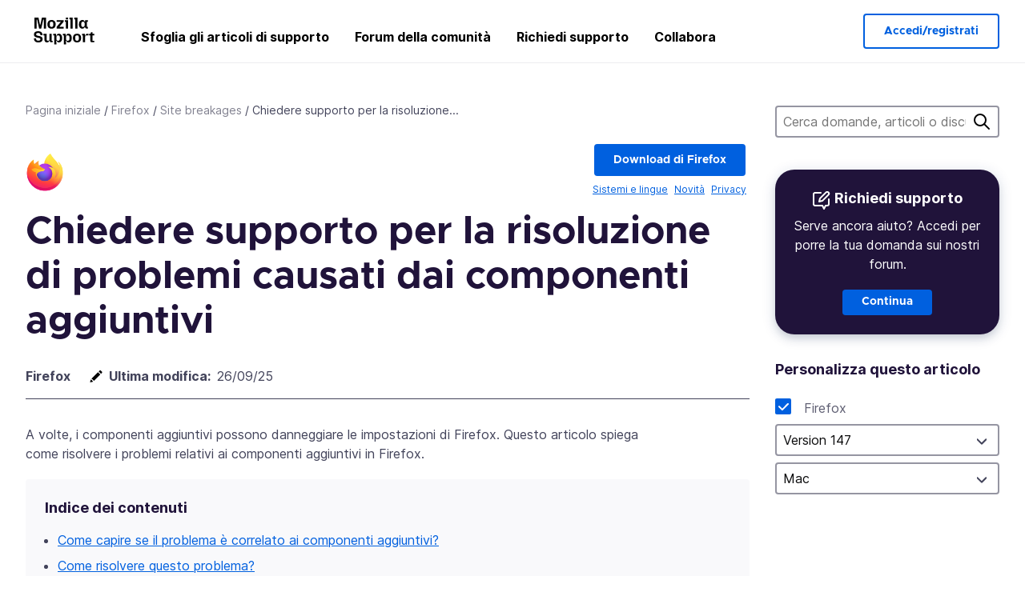

--- FILE ---
content_type: text/html; charset=utf-8
request_url: https://support.mozilla.org/it/kb/chiedere-supporto-risoluzione-problemi-componenti-aggiuntivi
body_size: 90343
content:



<!DOCTYPE html>
<html class="no-js" lang="it"
  dir="ltr"
  data-gtm-container-id="G-2VC139B3XV"
  data-ga-content-group="kb-article"
  data-ga-default-slug="troubleshoot-issues-related-to-add-ons"
  data-ga-article-locale="it"
  data-ga-topics="/add-ons-extensions-and-themes/site-breakages/"
  data-ga-products="/firefox/"
  
  >
<head>
  <!--
Read more about our custom configuration and use of Google Analytics here:
https://bugzilla.mozilla.org/show_bug.cgi?id=1122305#c8
-->

<!-- Google Tag Manager -->

  <script src="https://assets-prod.sumo.prod.webservices.mozgcp.net/static/gtm-snippet.f1a8b29a563ecd7a.js" nonce="PitxYKqCozcZknL5cz1HnA=="></script>

<!-- End Google Tag Manager -->

  
  <meta http-equiv="Content-Type" content="text/html; charset=utf-8"/>

  
    <title>
  Chiedere supporto per la risoluzione di problemi causati dai componenti aggiuntivi | Supporto a Firefox
</title>
  

  
<link rel="apple-touch-icon" sizes="180x180" href="https://assets-prod.sumo.prod.webservices.mozgcp.net/static/apple-touch-icon.40087fc676872dcc.png">
<link rel="icon" type="image/png" href="https://assets-prod.sumo.prod.webservices.mozgcp.net/static/favicon.abcbdb85e0f9e7a0.png">
<link rel="manifest" href="/manifest.json">
<link rel="shortcut icon" href="https://assets-prod.sumo.prod.webservices.mozgcp.net/static/favicon.abcbdb85e0f9e7a0.png">
<meta name="theme-color" content="#ffffff">


  <link rel="search" type="application/opensearchdescription+xml" title="Supporto Mozilla" href="/it/search/xml"/>
  

  
  
  <link href="https://assets-prod.sumo.prod.webservices.mozgcp.net/static/screen.02cf61ea7585e2c7.css" rel="stylesheet" nonce="PitxYKqCozcZknL5cz1HnA==">

  
  
  <script defer="defer" src="https://assets-prod.sumo.prod.webservices.mozgcp.net/static/32.a390ba7069326239.js" nonce="PitxYKqCozcZknL5cz1HnA=="></script><script defer="defer" src="https://assets-prod.sumo.prod.webservices.mozgcp.net/static/common.ec3737bd76c83a6a.js" nonce="PitxYKqCozcZknL5cz1HnA=="></script>
  
    <script defer="defer" src="https://assets-prod.sumo.prod.webservices.mozgcp.net/static/566.52e082bc6ceca92f.js" nonce="PitxYKqCozcZknL5cz1HnA=="></script><script defer="defer" src="https://assets-prod.sumo.prod.webservices.mozgcp.net/static/467.e805b3b5a73440ca.js" nonce="PitxYKqCozcZknL5cz1HnA=="></script><script defer="defer" src="https://assets-prod.sumo.prod.webservices.mozgcp.net/static/58.4022309305ddf592.js" nonce="PitxYKqCozcZknL5cz1HnA=="></script><script defer="defer" src="https://assets-prod.sumo.prod.webservices.mozgcp.net/static/document.1400607f788fdb23.js" nonce="PitxYKqCozcZknL5cz1HnA=="></script>
  
  <script defer="defer" src="https://assets-prod.sumo.prod.webservices.mozgcp.net/static/common.fx.download.46606c8553638ec9.js" nonce="PitxYKqCozcZknL5cz1HnA=="></script>

  
    
      <meta name="description" content="I componenti aggiuntivi possono causare problemi in Firefox. Questo articolo fornisce informazioni su come risolvere i problemi di Firefox relativi ai componenti aggiuntivi chiedendo aiuto sul forum di supporto Mozilla."/>
    
  

  
  <meta name="google-site-verification" content="2URA-2Y9BeYYUf8B2BSsBSVetJJS3TZwlXBOaMx2VfY" />
  
  <meta name="google-site-verification" content="ueNbCgS4e1JIAgLGwufm-jHaIcLXFLtFMmR_65S1Ag0" />
  
  <meta name="msvalidate.01" content="1659173DC94819093068B0ED7C51C527" />

  

    <meta name="viewport" content="width=device-width, initial-scale=1.0, maximum-scale=1.0, user-scalable=no" />

  
    <link rel="canonical" href="https://support.mozilla.org/it/kb/chiedere-supporto-risoluzione-problemi-componenti-aggiuntivi" />
  
</head>

<body class="html-ltr logged-out responsive document it"
      data-readonly="false"
      data-usernames-api="/it/users/api/usernames"
      data-messages-api="/it/messages/api/autocomplete"
      data-media-url="https://assets-prod.sumo.prod.webservices.mozgcp.net/"
      
        data-ga-alternate-url="/it/kb/troubleshoot-issues-related-to-add-ons"
      
data-document-id="51330" >



  

<ul class="sumo-nav-access" id="nav-access">
  <li><a href="#main-content">Vai direttamente al contenuto principale</a></li>
  <li><a href="/it/locales?next=%2Fen-US%2Fkb%2Ftroubleshoot-issues-related-to-add-ons">Cambia lingua</a></li>
  <li><a id="skip-to-search" href="#search-q">Vai alla ricerca</a></li>
</ul>



<div class="media-test"></div>

<div id="announcements">
  
  


  
  
</div>

<header class="mzp-c-navigation sumo-nav">
  <div class="mzp-c-navigation-l-content">
    <div class="sumo-nav--container">
      <div class="sumo-nav--logo">
        <a href="/it/"><img src="https://assets-prod.sumo.prod.webservices.mozgcp.net/static/mozilla-support.4be004d0bbcbfb1e.svg" alt="Mozilla Support Logo"/></a>
      </div>

      <button data-mobile-nav-search-button class="sumo-nav--search-button" type="button">Search</button>
      <button data-sumo-toggle-nav="#main-navigation" class="sumo-nav--toggle-button" type="button" aria-controls="main-navigation">Menu</button>
      <a class="sumo-nav--avatar-button" data-sumo-toggle-nav="#profile-navigation" aria-controls="profile-navigation" aria-role="button">
        
        <img class="avatar" src="https://assets-prod.sumo.prod.webservices.mozgcp.net/static/default-FFA-avatar.1eeb2a0a42235417.png" alt="Avatar for Username">
        

      </a>
      <div class="mzp-c-navigation-items sumo-nav--list-wrap" id="main-navigation">
        <div class="mzp-c-navigation-menu">
          <nav class="mzp-c-menu mzp-is-basic">
              
              <ul class="mzp-c-menu-category-list sumo-nav--list">
                
<li class="mzp-c-menu-category mzp-has-drop-down mzp-js-expandable">
  <a class="mzp-c-menu-title sumo-nav--link" href="/it/questions/" aria-haspopup="true"
    aria-controls="mzp-c-menu-panel-help">Sfoglia gli articoli di supporto</a>
  <div class="mzp-c-menu-panel mzp-has-card" id="mzp-c-menu-panel-help">
    <div class="sumo-nav--dropdown-container">
      <div class="sumo-nav--dropdown-grid">
        <button class="mzp-c-menu-button-close" type="button"
          aria-controls="mzp-c-menu-panel-example">Chiudi menu di Firefox</button>
        <div class="sumo-nav--dropdown-col">
          <section class="mzp-c-menu-item mzp-has-icon sumo-nav--dropdown-item">
          <div class="mzp-c-menu-item-head">
            <svg class="mzp-c-menu-item-icon" width="24" height="24" xmlns="http://www.w3.org/2000/svg" viewBox="0 0 24 24">
              <g transform="translate(3 3)" stroke="#000" stroke-width="2" fill="none" fill-rule="evenodd"
                stroke-linecap="round">
                <rect stroke-linejoin="round" width="18" height="18" rx="2" />
                <path d="M4 5h10M4 9h10M4 13h4" />
              </g>
            </svg>
            <h4 class="mzp-c-menu-item-title">Esplora per prodotto</h4>
          </div>
            <ul class="mzp-c-menu-item-list sumo-nav--sublist">
              <li>
                <a href="/it/products/firefox"
                  data-event-name="link_click"
                  data-event-parameters='{
                    "link_name": "main-menu.firefox-browser.product-home",
                    "link_detail": "firefox"
                  }'>
                  Firefox desktop
                </a>
              </li>
              <li>
                <a href="/it/products/mozilla-vpn"
                  data-event-name="link_click"
                  data-event-parameters='{
                    "link_name": "main-menu.mozilla-vpn.product-home",
                    "link_detail": "mozilla-vpn"
                  }'>
                  Mozilla VPN
                </a>
              </li>
              <li>
                <a href="/it/products/ios"
                  data-event-name="link_click"
                  data-event-parameters='{
                    "link_name": "main-menu.firefox-for-ios.product-home",
                    "link_detail": "ios"
                  }'>
                  Firefox per iOS
                </a>
              </li>
              <li>
                <a href="/it/products/thunderbird"
                  data-event-name="link_click"
                  data-event-parameters='{
                    "link_name": "main-menu.thunderbird.product-home",
                    "link_detail": "thunderbird"
                  }'>
                  Thunderbird
                </a>
              </li>
              <li>
                <a href="/it/products/mobile"
                  data-event-name="link_click"
                  data-event-parameters='{
                    "link_name": "main-menu.firefox-for-android.product-home",
                    "link_detail": "mobile"
                  }'>
                  Firefox per Android
                </a>
              </li>
              <li>
                <a class="color-link" href="/it/products/"
                  data-event-name="link_click"
                  data-event-parameters='{"link_name": "main-menu.browse-all-articles.list-products"}'>
                  Visualizza tutti i prodotti
                </a>
              </li>
            </ul>
          </section>
        </div>
        <div class="sumo-nav--dropdown-col">
          <section class="mzp-c-menu-item mzp-has-icon sumo-nav--dropdown-item">
            <div class="mzp-c-menu-item-head">
              <svg class="mzp-c-menu-item-icon" width="24" height="24" xmlns="http://www.w3.org/2000/svg" viewBox="0 0 24 24">
                <g transform="translate(3 3)" stroke="#000" stroke-width="2" fill="none" fill-rule="evenodd"
                  stroke-linecap="round">
                  <rect stroke-linejoin="round" width="18" height="18" rx="2" />
                  <path d="M4 5h10M4 9h10M4 13h4" />
                </g>
              </svg>
              <h4 class="mzp-c-menu-item-title">Esplora per argomenti</h4>
            </div>
            
  
  
  
  
  
  

  
    
    
    
    
    
    
    

  

  <ul class="mzp-c-menu-item-list sumo-nav--sublist">
    <li>
      <a href="/it/topics/settings"
          data-event-name="link_click"
          data-event-parameters='{
          "link_name": "main-menu.topic-home",
          "link_detail": "settings"
        }'>
          Impostazioni
      </a>
    </li>
    <li>
      <a href="/it/topics/installation-and-updates"
          data-event-name="link_click"
          data-event-parameters='{
          "link_name": "main-menu.topic-home",
          "link_detail": "installation-and-updates"
        }'>
          Installation and updates
      </a>
    </li>
    <li>
      <a href="/it/topics/email-and-messaging"
          data-event-name="link_click"
          data-event-parameters='{
          "link_name": "main-menu.topic-home",
          "link_detail": "email-and-messaging"
        }'>
          Email and messaging
      </a>
    </li>
    <li>
      <a href="/it/topics/performance-and-connectivity"
          data-event-name="link_click"
          data-event-parameters='{
          "link_name": "main-menu.topic-home",
          "link_detail": "performance-and-connectivity"
        }'>
          Performance and connectivity
      </a>
    </li>
    <li>
      <a href="/it/topics/privacy-and-security"
          data-event-name="link_click"
          data-event-parameters='{
          "link_name": "main-menu.topic-home",
          "link_detail": "privacy-and-security"
        }'>
          Privacy and security
      </a>
    </li>
    <li>
      <a href="/it/topics/browse"
          data-event-name="link_click"
          data-event-parameters='{
          "link_name": "main-menu.topic-home",
          "link_detail": "browse"
        }'>
          Sfoglia
      </a>
    </li>
  </ul>

          </section>
        </div>
      </div>
    </div>
  </div>
</li>
<li class="mzp-c-menu-category mzp-has-drop-down mzp-js-expandable">
  <a class="mzp-c-menu-title sumo-nav--link" href="#" aria-haspopup="true" aria-controls="mzp-c-menu-panel-tools">Forum della comunità</a>
  <div class="mzp-c-menu-panel mzp-has-card" id="mzp-c-menu-panel-tools">
    <div class="sumo-nav--dropdown-container">
      <div class="sumo-nav--dropdown-grid">
        <button class="mzp-c-menu-button-close" type="button"
          aria-controls="mzp-c-menu-panel-example">Chiudi menu di Firefox</button>
        <div class="sumo-nav--dropdown-col">
          <section class="mzp-c-menu-item mzp-has-icon sumo-nav--dropdown-item">
            <div class="mzp-c-menu-item-head">
              <svg class="mzp-c-menu-item-icon" width="24" height="24" xmlns="http://www.w3.org/2000/svg"
                viewBox="0 0 24 24">
                <g stroke="#000" stroke-width="2" fill="none" fill-rule="evenodd" stroke-linecap="round"
                  stroke-linejoin="round">
                  <path
                    d="M17 17l-1.051 3.154a1 1 0 01-1.898 0L13 17H5a2 2 0 01-2-2V5a2 2 0 012-2h14a2 2 0 012 2v10a2 2 0 01-2 2h-2zM7 8h10M7 12h10" />
                </g>
              </svg>
              <h4 class="mzp-c-menu-item-title">Sfoglia per prodotto</h4>
            </div>
            <ul class="mzp-c-menu-item-list sumo-nav--sublist">
              <li>
                <a href="/it/questions/firefox"
                   data-event-name="link_click"
                   data-event-parameters='{
                    "link_name": "main-menu.support-forum-home",
                    "link_detail": "desktop"
                  }'>
                   Firefox desktop
                </a>
              </li>
              <li>
                <a href="/it/questions/focus-firefox"
                   data-event-name="link_click"
                   data-event-parameters='{
                    "link_name": "main-menu.support-forum-home",
                    "link_detail": "focus"
                  }'>
                   Firefox Focus
                </a>
              </li>
              <li>
                <a href="/it/questions/ios"
                   data-event-name="link_click"
                   data-event-parameters='{
                    "link_name": "main-menu.support-forum-home",
                    "link_detail": "ios"
                  }'>
                   Firefox per iOS
                </a>
              </li>
              <li>
                <a href="/it/questions/thunderbird"
                   data-event-name="link_click"
                   data-event-parameters='{
                    "link_name": "main-menu.support-forum-home",
                    "link_detail": "thunderbird"
                  }'>
                   Thunderbird
                </a>
              </li>
              <li>
                <a href="/it/questions/mobile"
                   data-event-name="link_click"
                   data-event-parameters='{
                    "link_name": "main-menu.support-forum-home",
                    "link_detail": "mobile"
                  }'>
                   Firefox per Android
                </a>
              </li>
              <li>
                <a class="color-link" href="/it/questions/"
                   data-event-name="link_click"
                   data-event-parameters='{
                    "link_name": "main-menu.support-forum-home",
                    "link_detail": "view-all-home"
                  }'>
                   Visualizza tutti i forum
                </a>
              </li>
            </ul>
          </section>
        </div>
        <div class="sumo-nav--dropdown-col">
          <section class="mzp-c-menu-item mzp-has-icon sumo-nav--dropdown-item">
            <div class="mzp-c-menu-item-head">
              <svg class="mzp-c-menu-item-icon" width="24" height="24" xmlns="http://www.w3.org/2000/svg"
                viewBox="0 0 24 24">
                <path
                  d="M10.5 9.5L3 17c-1 1.667-1 3 0 4s2.333.833 4-.5l7.5-7.5c2.333 1.054 4.333.734 6-.96 1.667-1.693 1.833-3.707.5-6.04l-3 3-2.5-.5L15 6l3-3c-2.333-1.333-4.333-1.167-6 .5-1.667 1.667-2.167 3.667-1.5 6z"
                  stroke="#000" stroke-width="2" fill="none" fill-rule="evenodd" stroke-linecap="round"
                  stroke-linejoin="round" />
              </svg>
              <h4 class="mzp-c-menu-item-title">Sfoglia tutte le discussioni del forum per argomento</h4>
            </div>
            
  
  
  
  
  
  

  
    
    
    
    
    
    
    
  

  <ul class="mzp-c-menu-item-list sumo-nav--sublist">
    <li>
      <a href="/it/questions/topic/settings"
          data-event-name="link_click"
          data-event-parameters='{
          "link_name": "main-menu.support-forum-home",
          "link_detail": "settings"
        }'>
          Impostazioni
      </a>
    </li>
    <li>
      <a href="/it/questions/topic/installation-and-updates"
          data-event-name="link_click"
          data-event-parameters='{
          "link_name": "main-menu.support-forum-home",
          "link_detail": "installation-and-updates"
        }'>
          Installation and updates
      </a>
    </li>
    <li>
      <a href="/it/questions/topic/email-and-messaging"
          data-event-name="link_click"
          data-event-parameters='{
          "link_name": "main-menu.support-forum-home",
          "link_detail": "email-and-messaging"
        }'>
          Email and messaging
      </a>
    </li>
    <li>
      <a href="/it/questions/topic/performance-and-connectivity"
          data-event-name="link_click"
          data-event-parameters='{
          "link_name": "main-menu.support-forum-home",
          "link_detail": "performance-and-connectivity"
        }'>
          Performance and connectivity
      </a>
    </li>
    <li>
      <a href="/it/questions/topic/privacy-and-security"
          data-event-name="link_click"
          data-event-parameters='{
          "link_name": "main-menu.support-forum-home",
          "link_detail": "privacy-and-security"
        }'>
          Privacy and security
      </a>
    </li>
    <li>
      <a href="/it/questions/topic/browse"
          data-event-name="link_click"
          data-event-parameters='{
          "link_name": "main-menu.support-forum-home",
          "link_detail": "browse"
        }'>
          Sfoglia
      </a>
    </li>
  </ul>

          </section>
        </div>
      </div>
    </div>
  </div>
</li>

<li class="mzp-c-menu-category mzp-has-drop-down mzp-js-expandable">
  <a class="mzp-c-menu-title sumo-nav--link" href="/it/questions/" aria-haspopup="true"
    aria-controls="mzp-c-menu-panel-help">Richiedi supporto</a>
  <div class="mzp-c-menu-panel mzp-has-card" id="mzp-c-menu-panel-help">
    <div class="sumo-nav--dropdown-container">
      <div class="sumo-nav--dropdown-grid">
        <button class="mzp-c-menu-button-close" type="button"
          aria-controls="mzp-c-menu-panel-example">Chiudi menu di Firefox
        </button>
        <div class="sumo-nav--dropdown">
          <section class="mzp-c-menu-item mzp-has-icon sumo-nav--dropdown-item">
            <div class="mzp-c-menu-item-head">
              <svg class="mzp-c-menu-item-icon" width="24" height="24" xmlns="http://www.w3.org/2000/svg"
                viewBox="0 0 24 24">
                <g stroke="#000" stroke-width="2" fill="none" fill-rule="evenodd" stroke-linecap="round"
                  stroke-linejoin="round">
                  <path d="M11 3H4a2 2 0 00-2 2v12a2 2 0 002 2h9l2 4 2-4h2a2 2 0 002-2v-6" />
                  <path d="M17.5 2.5a2.121 2.121 0 013 3L13 13l-4 1 1-4 7.5-7.5z" />
                </g>
              </svg>
              <h4 class="mzp-c-menu-item-title">Ricevi assistenza per</h4>
            </div>
            <ul class="mzp-c-menu-item-list sumo-nav--sublist-aaq">
              <li>
                <a href="/it/questions/new/desktop"
                   data-event-name="link_click"
                   data-event-parameters='{
                    "link_name": "main-menu.aaq-step-2",
                    "link_detail": "desktop"
                  }'>
                   Firefox desktop
                </a>
              </li>
              <li>
                <a href="/it/questions/new/firefox-enterprise"
                   data-event-name="link_click"
                   data-event-parameters='{
                    "link_name": "main-menu.aaq-step-2",
                    "link_detail": "firefox-enterprise"
                  }'>
                   Firefox per le aziende
                </a>
              </li>
              <li>
                <a href="/it/questions/new/relay"
                   data-event-name="link_click"
                   data-event-parameters='{
                    "link_name": "main-menu.aaq-step-2",
                    "link_detail": "relay"
                  }'>
                   Firefox Relay
                </a>
              </li>
              <li>
                <a href="/it/questions/new/thunderbird"
                   data-event-name="link_click"
                   data-event-parameters='{
                    "link_name": "main-menu.aaq-step-2",
                    "link_detail": "thunderbird"
                  }'>
                   Thunderbird
                </a>
              </li>
              <li>
                <a href="/it/questions/new/ios"
                   data-event-name="link_click"
                   data-event-parameters='{
                    "link_name": "main-menu.aaq-step-2",
                    "link_detail": "ios"
                  }'>
                   Firefox per iOS
                </a>
              </li>
              <li>
                <a href="/it/questions/new/focus"
                   data-event-name="link_click"
                   data-event-parameters='{
                    "link_name": "main-menu.aaq-step-2",
                    "link_detail": "focus"
                  }'>
                   Firefox Focus
                </a>
              </li>
              <li>
                <a href="/it/questions/new/monitor"
                   data-event-name="link_click"
                   data-event-parameters='{
                    "link_name": "main-menu.aaq-step-2",
                    "link_detail": "monitor"
                  }'>
                   Monitor
                </a>
              </li>
              <li>
                <a href="/it/questions/new/mozilla-account"
                   data-event-name="link_click"
                   data-event-parameters='{
                    "link_name": "main-menu.aaq-step-2",
                    "link_detail": "mozilla-account"
                  }'>
                   Account Mozilla
                </a>
              </li>
              <li>
                <a href="/it/questions/new/mobile"
                   data-event-name="link_click"
                   data-event-parameters='{
                    "link_name": "main-menu.aaq-step-2",
                    "link_detail": "mobile"
                  }'>
                   Firefox per Android
                </a>
              </li>
              <li>
                <a href="/it/questions/new/mozilla-vpn"
                   data-event-name="link_click"
                   data-event-parameters='{
                    "link_name": "main-menu.aaq-step-2",
                    "link_detail": "mozilla-vpn"
                  }'>
                   Mozilla VPN
                </a>
              </li>
              <li>
                <a href="/it/questions/new/pocket"
                   data-event-name="link_click"
                   data-event-parameters='{
                    "link_name": "main-menu.aaq-step-2",
                    "link_detail": "pocket"
                  }'>
                   Pocket
                </a>
              </li>
              <li>
                <a class="color-link" href="/it/questions/new"
                   data-event-name="link_click"
                   data-event-parameters='{
                    "link_name": "main-menu.aaq-step-1",
                    "link_detail": "view-all"
                  }'>
                   Visualizza tutto
                </a>
              </li>
            </ul>
          </section>
        </div>
      </div>
    </div>
  </div>
</li>


  <li class="mzp-c-menu-category">
    <a class="mzp-c-menu-title sumo-nav--link" href="/it/contribute"
      data-event-name="link_click"
      data-event-parameters='{"link_name": "main-menu.contribute.contribute-home"}'>
      Collabora
    </a>
  </li>


              </ul>
              
          </nav>
        </div>
      </div>

      <div class="mzp-c-navigation-items sumo-nav--list-wrap-right logged-out" id="profile-navigation">
        <div class="mzp-c-navigation-menu">
          <nav class="mzp-c-menu mzp-is-basic">
              
              <ul class="mzp-c-menu-category-list sumo-nav--list">
                

<li class="mzp-c-menu-category sumo-nav--item-right">
  
<form data-instant-search="form" id="support-search"  action="/it/search/" method="get"
   class="simple-search-form">
  
  
  <input type="hidden" name="product" value="firefox" />
  
  
  <input spellcheck="true" type="search" autocomplete="off" name="q" aria-required="true"
    placeholder="Cerca domande, articoli o discussioni (ad esempio: salvataggio delle password in Firefox)" class="searchbox" id="search-q" />
  <button type="submit" title="Cerca" class="search-button">Cerca</button>
</form>


  
</li>


<li
  class="mzp-c-menu-category logged-out-button-row ">
  
  <a rel="nofollow" href="/it/users/auth" class="sumo-button secondary-button button-lg"
    data-event-name="link_click"
    data-event-parameters='{"link_name": "main-menu.sign-in-up"}'>
    Accedi/registrati
  </a>
  
</li>

              </ul>
              
          </nav>
        </div>
      </div>
      <div class="mzp-c-navigation-items sumo-nav--mobile-search-form" id="search-navigation">
        <div class="mzp-c-navigation-menu">
          <nav class="mzp-c-menu mzp-is-basic">
            
<form data-instant-search="form" id="mobile-search-results"  action="/it/search/" method="get"
   class="simple-search-form">
  
  
  <input type="hidden" name="product" value="firefox" />
  
  
  <input spellcheck="true" type="search" autocomplete="off" name="q" aria-required="true"
    placeholder="Cerca domande, articoli o discussioni (ad esempio: salvataggio delle password in Firefox)" class="searchbox" id="search-q" />
  <button type="submit" title="Cerca" class="search-button">Cerca</button>
</form>

          </nav>
        </div>
      </div>
    </div>
  </div>
</header><!--/.mzp-c-navigation -->


<!-- This is only displayed when the instant search is active.
     This block is overriden in home.html and product.html,
     and can likely be removed when frontend search is replaced. -->
<div class="home-search-section sumo-page-section--lg shade-bg hidden-search-masthead">
  <div class="mzp-l-content narrow">
    <div class="home-search-section--content">
      <h4 class="sumo-page-heading-xl">Cerca nel supporto</h4>
      
<form data-instant-search="form" id="hidden-search"  action="/it/search/" method="get"
   class="simple-search-form">
  
  
  <input type="hidden" name="product" value="firefox" />
  
  
  <input spellcheck="true" type="search" autocomplete="off" name="q" aria-required="true"
    placeholder="Cerca domande, articoli o discussioni (ad esempio: salvataggio delle password in Firefox)" class="searchbox" id="search-q" />
  <button type="submit" title="Cerca" class="search-button">Cerca</button>
</form>

    </div>
  </div>
</div>








<div class="mzp-l-content " id="main-content">
  <div class="sumo-page-section--inner">
    
  
<div class="breadcrumbs" id="main-breadcrumbs">
  <ol id="breadcrumbs" class="breadcrumbs--list">
  
    
      
        <li><a href="/it/">Pagina iniziale</a></li>
      
    
  
    
      
        <li><a href="/it/products/firefox">Firefox</a></li>
      
    
  
    
      
        <li><a href="/it/products/firefox/performance-and-connectivity/site-breakages">Site breakages</a></li>
      
    
  
    
      <li>Chiedere supporto per la risoluzione...</li>
    
  
  </ol>
  </div>


    <div class="sumo-l-two-col ">
      
      <aside id="aside" class="sumo-l-two-col--sidebar">
        
        
  <div class="search-form-sidebar large-only">
    
<form data-instant-search="form" id="support-search-sidebar"  action="/it/search/" method="get"
   class="simple-search-form">
  
  
  <input type="hidden" name="product" value="firefox" />
  
  
  <input spellcheck="true" type="search" autocomplete="off" name="q" aria-required="true"
    placeholder="Cerca domande, articoli o discussioni (ad esempio: salvataggio delle password in Firefox)" class="searchbox" id="search-q" />
  <button type="submit" title="Cerca" class="search-button">Cerca</button>
</form>

  </div>

  
    
  
  <div class="aaq-widget card is-inverse elevation-01 text-center radius-md">
    <h2 class="card--title has-bottom-margin">
      <svg class="card--icon-sm" width="24px" height="24px" viewBox="0 0 24 24" xmlns="http://www.w3.org/2000/svg">
        <g stroke="none" stroke-width="1" fill="none" fill-rule="evenodd" stroke-linecap="round" stroke-linejoin="round">
          <g transform="translate(2.000000, 1.878680)" stroke="#FFFFFF" stroke-width="2">
            <path d="M9,1.12132031 L2,1.12132031 C0.8954305,1.12132031 5.32907052e-15,2.01675081 5.32907052e-15,3.12132031 L5.32907052e-15,15.1213203 C5.32907052e-15,16.2258898 0.8954305,17.1213203 2,17.1213203 L11,17.1213203 L13,21.1213203 L15,17.1213203 L17,17.1213203 C18.1045695,17.1213203 19,16.2258898 19,15.1213203 L19,9.12132031"></path>
            <path d="M15.5,0.621320312 C16.3284271,-0.207106783 17.6715729,-0.207106769 18.5,0.621320344 C19.3284271,1.44974746 19.3284271,2.79289318 18.5,3.62132031 L11,11.1213203 L7,12.1213203 L8,8.12132031 L15.5,0.621320312 Z"></path>
          </g>
        </g>
      </svg>

      Richiedi supporto
    </h2>
    
    
    
    
    

    
      
        
          <p>Serve ancora aiuto? Accedi per porre la tua domanda sui nostri forum.</p>
        
      
    

    

    
  
    <a class="sumo-button primary-button feature-box"
      href="/it/questions/new/firefox/form"
      data-event-name="link_click"
      data-event-parameters='{
        "link_name": "aaq-widget.aaq-step-3",
        "link_detail": "firefox"
      }'>
      Continua
    </a>
    </div>
  

  
    
    
  
  
  <nav id="doc-tools">
    <ul class="sidebar-nav sidebar-folding">
      
      <li id="editing-tools-sidebar">
        
        <span class="details-heading"></span>
        <ul class="sidebar-nav--list">
        
        
          <li>
            
    

    <section class="showfor" id="showfor-panel">
      <script type="application/json" class="showfor-data">
        {"products": [{"title": "Firefox", "slug": "firefox", "platforms": ["win8", "win7", "winxp", "mac", "linux", "win10", "win11"], "visible": true}], "versions": {"firefox": [{"name": "Version 149", "slug": "fx149", "product": "firefox", "default": false, "min_version": 149.0, "max_version": 150.0, "visible": true}, {"name": "Version 148", "slug": "fx148", "product": "firefox", "default": false, "min_version": 148.0, "max_version": 149.0, "visible": true}, {"name": "Version 147", "slug": "fx147", "product": "firefox", "default": true, "min_version": 147.0, "max_version": 148.0, "visible": true}, {"name": "Version 146", "slug": "fx146", "product": "firefox", "default": false, "min_version": 146.0, "max_version": 147.0, "visible": true}, {"name": "Version 145", "slug": "fx145", "product": "firefox", "default": false, "min_version": 145.0, "max_version": 146.0, "visible": true}, {"name": "Version 144", "slug": "fx144", "product": "firefox", "default": false, "min_version": 144.0, "max_version": 145.0, "visible": true}, {"name": "Version 143", "slug": "fx143", "product": "firefox", "default": false, "min_version": 143.0, "max_version": 144.0, "visible": true}, {"name": "Version 142", "slug": "fx142", "product": "firefox", "default": false, "min_version": 142.0, "max_version": 143.0, "visible": true}, {"name": "Version 141", "slug": "fx141", "product": "firefox", "default": false, "min_version": 141.0, "max_version": 142.0, "visible": true}, {"name": "Version 140", "slug": "fx140", "product": "firefox", "default": false, "min_version": 140.0, "max_version": 141.0, "visible": true}, {"name": "Version 139", "slug": "fx139", "product": "firefox", "default": false, "min_version": 139.0, "max_version": 140.0, "visible": true}, {"name": "Version 138", "slug": "fx138", "product": "firefox", "default": false, "min_version": 138.0, "max_version": 139.0, "visible": true}, {"name": "Version 137", "slug": "fx137", "product": "firefox", "default": false, "min_version": 137.0, "max_version": 138.0, "visible": false}, {"name": "Version 136", "slug": "fx136", "product": "firefox", "default": false, "min_version": 136.0, "max_version": 137.0, "visible": false}, {"name": "Version 135", "slug": "fx135", "product": "firefox", "default": false, "min_version": 135.0, "max_version": 136.0, "visible": false}, {"name": "Version 134", "slug": "fx134", "product": "firefox", "default": false, "min_version": 134.0, "max_version": 135.0, "visible": false}, {"name": "Version 133", "slug": "fx133", "product": "firefox", "default": false, "min_version": 133.0, "max_version": 134.0, "visible": false}, {"name": "Version 132", "slug": "fx132", "product": "firefox", "default": false, "min_version": 132.0, "max_version": 133.0, "visible": false}, {"name": "Version 131", "slug": "fx131", "product": "firefox", "default": false, "min_version": 131.0, "max_version": 132.0, "visible": false}, {"name": "Version 130", "slug": "fx130", "product": "firefox", "default": false, "min_version": 130.0, "max_version": 131.0, "visible": false}, {"name": "Version 129", "slug": "fx129", "product": "firefox", "default": false, "min_version": 129.0, "max_version": 130.0, "visible": false}, {"name": "Version 128", "slug": "fx128", "product": "firefox", "default": false, "min_version": 128.0, "max_version": 129.0, "visible": false}, {"name": "Version 127", "slug": "fx127", "product": "firefox", "default": false, "min_version": 127.0, "max_version": 128.0, "visible": false}, {"name": "Version 126", "slug": "fx126", "product": "firefox", "default": false, "min_version": 126.0, "max_version": 127.0, "visible": false}, {"name": "Version 125", "slug": "fx125", "product": "firefox", "default": false, "min_version": 125.0, "max_version": 126.0, "visible": false}, {"name": "Version 124", "slug": "fx124", "product": "firefox", "default": false, "min_version": 124.0, "max_version": 125.0, "visible": false}, {"name": "Version 123", "slug": "fx123", "product": "firefox", "default": false, "min_version": 123.0, "max_version": 124.0, "visible": false}, {"name": "Version 122", "slug": "fx122", "product": "firefox", "default": false, "min_version": 122.0, "max_version": 123.0, "visible": false}, {"name": "Version 121", "slug": "fx121", "product": "firefox", "default": false, "min_version": 121.0, "max_version": 122.0, "visible": false}, {"name": "Version 120", "slug": "fx120", "product": "firefox", "default": false, "min_version": 120.0, "max_version": 121.0, "visible": false}, {"name": "Version 119", "slug": "fx119", "product": "firefox", "default": false, "min_version": 119.0, "max_version": 120.0, "visible": false}, {"name": "Version 118", "slug": "fx118", "product": "firefox", "default": false, "min_version": 118.0, "max_version": 119.0, "visible": false}, {"name": "Version 117", "slug": "fx117", "product": "firefox", "default": false, "min_version": 117.0, "max_version": 118.0, "visible": false}, {"name": "Version 116", "slug": "fx116", "product": "firefox", "default": false, "min_version": 116.0, "max_version": 117.0, "visible": false}, {"name": "Version 115", "slug": "fx115", "product": "firefox", "default": false, "min_version": 115.0, "max_version": 116.0, "visible": false}, {"name": "Version 114", "slug": "fx114", "product": "firefox", "default": false, "min_version": 114.0, "max_version": 115.0, "visible": false}, {"name": "Version 113", "slug": "fx113", "product": "firefox", "default": false, "min_version": 113.0, "max_version": 114.0, "visible": false}, {"name": "Version 112", "slug": "fx112", "product": "firefox", "default": false, "min_version": 112.0, "max_version": 113.0, "visible": false}, {"name": "Version 111", "slug": "fx111", "product": "firefox", "default": false, "min_version": 111.0, "max_version": 112.0, "visible": false}, {"name": "Version 110", "slug": "fx110", "product": "firefox", "default": false, "min_version": 110.0, "max_version": 111.0, "visible": false}, {"name": "Version 109", "slug": "fx109", "product": "firefox", "default": false, "min_version": 109.0, "max_version": 110.0, "visible": false}, {"name": "Version 108", "slug": "fx108", "product": "firefox", "default": false, "min_version": 108.0, "max_version": 109.0, "visible": false}, {"name": "Version 107", "slug": "fx107", "product": "firefox", "default": false, "min_version": 107.0, "max_version": 108.0, "visible": false}, {"name": "Version 106", "slug": "fx106", "product": "firefox", "default": false, "min_version": 106.0, "max_version": 107.0, "visible": false}, {"name": "Version 105", "slug": "fx105", "product": "firefox", "default": false, "min_version": 105.0, "max_version": 106.0, "visible": false}, {"name": "Version 104", "slug": "fx104", "product": "firefox", "default": false, "min_version": 104.0, "max_version": 105.0, "visible": false}, {"name": "Version 103", "slug": "fx103", "product": "firefox", "default": false, "min_version": 103.0, "max_version": 104.0, "visible": false}, {"name": "Version 102", "slug": "fx102", "product": "firefox", "default": false, "min_version": 102.0, "max_version": 103.0, "visible": false}, {"name": "Version 101", "slug": "fx101", "product": "firefox", "default": false, "min_version": 101.0, "max_version": 102.0, "visible": false}, {"name": "Version 100", "slug": "fx100", "product": "firefox", "default": false, "min_version": 100.0, "max_version": 101.0, "visible": false}, {"name": "Version 99", "slug": "fx99", "product": "firefox", "default": false, "min_version": 99.0, "max_version": 100.0, "visible": false}, {"name": "Version 98", "slug": "fx98", "product": "firefox", "default": false, "min_version": 98.0, "max_version": 99.0, "visible": false}, {"name": "Version 97", "slug": "fx97", "product": "firefox", "default": false, "min_version": 97.0, "max_version": 98.0, "visible": false}, {"name": "Version 96", "slug": "fx96", "product": "firefox", "default": false, "min_version": 96.0, "max_version": 97.0, "visible": false}, {"name": "Version 95", "slug": "fx95", "product": "firefox", "default": false, "min_version": 95.0, "max_version": 96.0, "visible": false}, {"name": "Version 94", "slug": "fx94", "product": "firefox", "default": false, "min_version": 94.0, "max_version": 95.0, "visible": false}, {"name": "Version 93", "slug": "fx93", "product": "firefox", "default": false, "min_version": 93.0, "max_version": 94.0, "visible": false}, {"name": "Version 92", "slug": "fx92", "product": "firefox", "default": false, "min_version": 92.0, "max_version": 93.0, "visible": false}, {"name": "Version 91", "slug": "fx91", "product": "firefox", "default": false, "min_version": 91.0, "max_version": 92.0, "visible": false}, {"name": "Version 90", "slug": "fx90", "product": "firefox", "default": false, "min_version": 90.0, "max_version": 91.0, "visible": false}, {"name": "Version 89", "slug": "fx89", "product": "firefox", "default": false, "min_version": 89.0, "max_version": 90.0, "visible": false}, {"name": "Version 88", "slug": "fx88", "product": "firefox", "default": false, "min_version": 88.0, "max_version": 89.0, "visible": false}, {"name": "Version 87", "slug": "fx87", "product": "firefox", "default": false, "min_version": 87.0, "max_version": 88.0, "visible": false}, {"name": "Version 86", "slug": "fx86", "product": "firefox", "default": false, "min_version": 86.0, "max_version": 87.0, "visible": false}, {"name": "Version 85", "slug": "fx85", "product": "firefox", "default": false, "min_version": 85.0, "max_version": 86.0, "visible": false}, {"name": "Version 84", "slug": "fx84", "product": "firefox", "default": false, "min_version": 84.0, "max_version": 85.0, "visible": false}, {"name": "Version 83", "slug": "fx83", "product": "firefox", "default": false, "min_version": 83.0, "max_version": 84.0, "visible": false}, {"name": "Version 82", "slug": "fx82", "product": "firefox", "default": false, "min_version": 82.0, "max_version": 83.0, "visible": false}, {"name": "Version 81", "slug": "fx81", "product": "firefox", "default": false, "min_version": 81.0, "max_version": 82.0, "visible": false}, {"name": "Version 80", "slug": "fx80", "product": "firefox", "default": false, "min_version": 80.0, "max_version": 81.0, "visible": false}, {"name": "Version 79", "slug": "fx79", "product": "firefox", "default": false, "min_version": 79.0, "max_version": 80.0, "visible": false}, {"name": "Version 78", "slug": "fx78", "product": "firefox", "default": false, "min_version": 78.0, "max_version": 79.0, "visible": false}, {"name": "Version 77", "slug": "fx77", "product": "firefox", "default": false, "min_version": 77.0, "max_version": 78.0, "visible": false}, {"name": "Version 76", "slug": "fx76", "product": "firefox", "default": false, "min_version": 76.0, "max_version": 77.0, "visible": false}, {"name": "Version 75", "slug": "fx75", "product": "firefox", "default": false, "min_version": 75.0, "max_version": 76.0, "visible": false}, {"name": "Version 74", "slug": "fx74", "product": "firefox", "default": false, "min_version": 74.0, "max_version": 75.0, "visible": false}, {"name": "Version 73", "slug": "fx73", "product": "firefox", "default": false, "min_version": 73.0, "max_version": 74.0, "visible": false}, {"name": "Version 72", "slug": "fx72", "product": "firefox", "default": false, "min_version": 72.0, "max_version": 73.0, "visible": false}, {"name": "Version 71", "slug": "fx71", "product": "firefox", "default": false, "min_version": 71.0, "max_version": 72.0, "visible": false}, {"name": "Version 70", "slug": "fx70", "product": "firefox", "default": false, "min_version": 70.0, "max_version": 71.0, "visible": false}, {"name": "Version 69", "slug": "fx69", "product": "firefox", "default": false, "min_version": 69.0, "max_version": 70.0, "visible": false}, {"name": "Version 68", "slug": "fx68", "product": "firefox", "default": false, "min_version": 68.0, "max_version": 69.0, "visible": false}, {"name": "Version 67", "slug": "fx67", "product": "firefox", "default": false, "min_version": 67.0, "max_version": 68.0, "visible": false}, {"name": "Version 66", "slug": "fx66", "product": "firefox", "default": false, "min_version": 66.0, "max_version": 67.0, "visible": false}, {"name": "Version 65", "slug": "fx65", "product": "firefox", "default": false, "min_version": 65.0, "max_version": 66.0, "visible": false}, {"name": "Version 64", "slug": "fx64", "product": "firefox", "default": false, "min_version": 64.0, "max_version": 65.0, "visible": false}, {"name": "Version 63", "slug": "fx63", "product": "firefox", "default": false, "min_version": 63.0, "max_version": 64.0, "visible": false}, {"name": "Version 62", "slug": "fx62", "product": "firefox", "default": false, "min_version": 62.0, "max_version": 63.0, "visible": false}, {"name": "Version 61", "slug": "fx61", "product": "firefox", "default": false, "min_version": 61.0, "max_version": 62.0, "visible": false}, {"name": "Version 60", "slug": "fx60", "product": "firefox", "default": false, "min_version": 60.0, "max_version": 61.0, "visible": false}, {"name": "Version 59", "slug": "fx59", "product": "firefox", "default": false, "min_version": 59.0, "max_version": 60.0, "visible": false}, {"name": "Version 58", "slug": "fx58", "product": "firefox", "default": false, "min_version": 58.0, "max_version": 59.0, "visible": false}, {"name": "Version 57", "slug": "fx57", "product": "firefox", "default": false, "min_version": 57.0, "max_version": 58.0, "visible": false}, {"name": "Version 56", "slug": "fx56", "product": "firefox", "default": false, "min_version": 56.0, "max_version": 57.0, "visible": false}, {"name": "Version 55", "slug": "fx55", "product": "firefox", "default": false, "min_version": 55.0, "max_version": 56.0, "visible": false}, {"name": "Version 54", "slug": "fx54", "product": "firefox", "default": false, "min_version": 54.0, "max_version": 55.0, "visible": false}, {"name": "Version 53", "slug": "fx53", "product": "firefox", "default": false, "min_version": 53.0, "max_version": 54.0, "visible": false}, {"name": "Version 52", "slug": "fx52", "product": "firefox", "default": false, "min_version": 52.0, "max_version": 53.0, "visible": false}, {"name": "Version 51", "slug": "fx51", "product": "firefox", "default": false, "min_version": 51.0, "max_version": 52.0, "visible": false}, {"name": "Version 50", "slug": "fx50", "product": "firefox", "default": false, "min_version": 50.0, "max_version": 51.0, "visible": false}, {"name": "Version 49", "slug": "fx49", "product": "firefox", "default": false, "min_version": 49.0, "max_version": 50.0, "visible": false}, {"name": "Version 48", "slug": "fx48", "product": "firefox", "default": false, "min_version": 48.0, "max_version": 49.0, "visible": false}, {"name": "Version 47", "slug": "fx47", "product": "firefox", "default": false, "min_version": 47.0, "max_version": 48.0, "visible": false}, {"name": "Version 46", "slug": "fx46", "product": "firefox", "default": false, "min_version": 46.0, "max_version": 47.0, "visible": false}, {"name": "Version 45", "slug": "fx45", "product": "firefox", "default": false, "min_version": 45.0, "max_version": 46.0, "visible": false}, {"name": "Version 44", "slug": "fx44", "product": "firefox", "default": false, "min_version": 44.0, "max_version": 45.0, "visible": false}, {"name": "Version 43", "slug": "fx43", "product": "firefox", "default": false, "min_version": 43.0, "max_version": 44.0, "visible": false}, {"name": "Version 42", "slug": "fx42", "product": "firefox", "default": false, "min_version": 42.0, "max_version": 43.0, "visible": false}, {"name": "Version 41", "slug": "fx41", "product": "firefox", "default": false, "min_version": 41.0, "max_version": 42.0, "visible": false}, {"name": "Version 40", "slug": "fx40", "product": "firefox", "default": false, "min_version": 40.0, "max_version": 41.0, "visible": false}, {"name": "Version 39", "slug": "fx39", "product": "firefox", "default": false, "min_version": 39.0, "max_version": 40.0, "visible": false}, {"name": "Version 38", "slug": "fx38", "product": "firefox", "default": false, "min_version": 38.0, "max_version": 39.0, "visible": false}, {"name": "Version 37", "slug": "fx37", "product": "firefox", "default": false, "min_version": 37.0, "max_version": 38.0, "visible": false}, {"name": "Version 36", "slug": "fx36", "product": "firefox", "default": false, "min_version": 36.0, "max_version": 37.0, "visible": false}, {"name": "Version 35", "slug": "fx35", "product": "firefox", "default": false, "min_version": 35.0, "max_version": 36.0, "visible": false}, {"name": "Version 34", "slug": "fx34", "product": "firefox", "default": false, "min_version": 34.0, "max_version": 35.0, "visible": false}, {"name": "Version 33", "slug": "fx33", "product": "firefox", "default": false, "min_version": 33.0, "max_version": 34.0, "visible": false}, {"name": "Version 32", "slug": "fx32", "product": "firefox", "default": false, "min_version": 32.0, "max_version": 33.0, "visible": false}, {"name": "Version 31", "slug": "fx31", "product": "firefox", "default": false, "min_version": 31.0, "max_version": 32.0, "visible": false}, {"name": "Version 30", "slug": "fx30", "product": "firefox", "default": false, "min_version": 30.0, "max_version": 31.0, "visible": false}, {"name": "Version 29", "slug": "fx29", "product": "firefox", "default": false, "min_version": 29.0, "max_version": 30.0, "visible": false}, {"name": "Version 28", "slug": "fx28", "product": "firefox", "default": false, "min_version": 28.0, "max_version": 29.0, "visible": false}, {"name": "Version 27", "slug": "fx27", "product": "firefox", "default": false, "min_version": 27.0, "max_version": 28.0, "visible": false}, {"name": "Version 26", "slug": "fx26", "product": "firefox", "default": false, "min_version": 26.0, "max_version": 27.0, "visible": false}, {"name": "Version 25", "slug": "fx25", "product": "firefox", "default": false, "min_version": 25.0, "max_version": 26.0, "visible": false}, {"name": "Version 24 ESR", "slug": "fx24", "product": "firefox", "default": false, "min_version": 24.0, "max_version": 25.0, "visible": false}, {"name": "Version 24", "slug": "fx24", "product": "firefox", "default": false, "min_version": 24.0, "max_version": 25.0, "visible": false}, {"name": "Version 23", "slug": "fx23", "product": "firefox", "default": false, "min_version": 23.0, "max_version": 24.0, "visible": false}, {"name": "Version 22", "slug": "fx22", "product": "firefox", "default": false, "min_version": 22.0, "max_version": 23.0, "visible": false}, {"name": "Version 21", "slug": "fx21", "product": "firefox", "default": false, "min_version": 21.0, "max_version": 22.0, "visible": false}, {"name": "Version 20", "slug": "fx20", "product": "firefox", "default": false, "min_version": 20.0, "max_version": 21.0, "visible": false}, {"name": "Version 19", "slug": "fx19", "product": "firefox", "default": false, "min_version": 19.0, "max_version": 20.0, "visible": false}, {"name": "Version 18", "slug": "fx18", "product": "firefox", "default": false, "min_version": 18.0, "max_version": 19.0, "visible": false}, {"name": "Version 17 (ESR)", "slug": "fx17", "product": "firefox", "default": false, "min_version": 17.0, "max_version": 18.0, "visible": false}, {"name": "Version 16", "slug": "fx16", "product": "firefox", "default": false, "min_version": 16.0, "max_version": 17.0, "visible": false}, {"name": "Version 15", "slug": "fx15", "product": "firefox", "default": false, "min_version": 15.0, "max_version": 16.0, "visible": false}, {"name": "Version 14", "slug": "fx14", "product": "firefox", "default": false, "min_version": 14.0, "max_version": 15.0, "visible": false}, {"name": "Version 13", "slug": "fx13", "product": "firefox", "default": false, "min_version": 13.0, "max_version": 14.0, "visible": false}, {"name": "Version 12", "slug": "fx12", "product": "firefox", "default": false, "min_version": 12.0, "max_version": 13.0, "visible": false}, {"name": "Version 11", "slug": "fx11", "product": "firefox", "default": false, "min_version": 11.0, "max_version": 12.0, "visible": false}, {"name": "Version 10 (ESR)", "slug": "fx10", "product": "firefox", "default": false, "min_version": 10.0, "max_version": 11.0, "visible": false}, {"name": "Version 9", "slug": "fx9", "product": "firefox", "default": false, "min_version": 9.0, "max_version": 10.0, "visible": false}, {"name": "Version 8", "slug": "fx8", "product": "firefox", "default": false, "min_version": 8.0, "max_version": 9.0, "visible": false}, {"name": "Version 7", "slug": "fx7", "product": "firefox", "default": false, "min_version": 7.0, "max_version": 8.0, "visible": false}, {"name": "Version 6", "slug": "fx6", "product": "firefox", "default": false, "min_version": 6.0, "max_version": 7.0, "visible": false}, {"name": "Version 5", "slug": "fx5", "product": "firefox", "default": false, "min_version": 5.0, "max_version": 6.0, "visible": false}, {"name": "Version 4", "slug": "fx4", "product": "firefox", "default": false, "min_version": 4.0, "max_version": 5.0, "visible": false}, {"name": "Version 3", "slug": "fx3", "product": "firefox", "default": false, "min_version": 3.0, "max_version": 4.0, "visible": false}, {"name": "Version 2", "slug": "fx2", "product": "firefox", "default": false, "min_version": 2.0, "max_version": 3.0, "visible": false}, {"name": "Version 1", "slug": "fx1", "product": "firefox", "default": false, "min_version": 1.0, "max_version": 2.0, "visible": false}, {"name": "Version 117", "slug": "fx117", "product": "firefox", "default": false, "min_version": -1.0, "max_version": 1.0, "visible": false}]}, "platforms": {"firefox": [{"name": "Linux", "slug": "linux", "visible": true}, {"name": "Mac", "slug": "mac", "visible": true}, {"name": "Windows XP", "slug": "winxp", "visible": true}, {"name": "Windows 7/Vista", "slug": "win7", "visible": true}, {"name": "Windows 8", "slug": "win8", "visible": true}, {"name": "Windows 10", "slug": "win10", "visible": true}, {"name": "Windows 11", "slug": "win11", "visible": true}]}}
      </script>

      <h3 class="sidebar-subheading force-top-margin">Personalizza questo articolo</h3>
      

      
        
          
          

          <div class="product" data-product="firefox">
            <div class="field checkbox is-condensed">
              <input
                type="checkbox"
                id="id_firefox"
                checked
                value="product:firefox"
              />
              <label for="id_firefox">Firefox</label>
            </div>

            
              <div class="selectbox-wrapper">
                <select class="version">
                  
                    
                      <option value="version:fx149"
                              data-min="149.0"
                              data-max="150.0"
                              >
                        Version 149
                      </option>
                    
                  
                    
                      <option value="version:fx148"
                              data-min="148.0"
                              data-max="149.0"
                              >
                        Version 148
                      </option>
                    
                  
                    
                      <option value="version:fx147"
                              data-min="147.0"
                              data-max="148.0"
                              selected>
                        Version 147
                      </option>
                    
                  
                    
                      <option value="version:fx146"
                              data-min="146.0"
                              data-max="147.0"
                              >
                        Version 146
                      </option>
                    
                  
                    
                      <option value="version:fx145"
                              data-min="145.0"
                              data-max="146.0"
                              >
                        Version 145
                      </option>
                    
                  
                    
                      <option value="version:fx144"
                              data-min="144.0"
                              data-max="145.0"
                              >
                        Version 144
                      </option>
                    
                  
                    
                      <option value="version:fx143"
                              data-min="143.0"
                              data-max="144.0"
                              >
                        Version 143
                      </option>
                    
                  
                    
                      <option value="version:fx142"
                              data-min="142.0"
                              data-max="143.0"
                              >
                        Version 142
                      </option>
                    
                  
                    
                      <option value="version:fx141"
                              data-min="141.0"
                              data-max="142.0"
                              >
                        Version 141
                      </option>
                    
                  
                    
                      <option value="version:fx140"
                              data-min="140.0"
                              data-max="141.0"
                              >
                        Version 140
                      </option>
                    
                  
                    
                      <option value="version:fx139"
                              data-min="139.0"
                              data-max="140.0"
                              >
                        Version 139
                      </option>
                    
                  
                    
                      <option value="version:fx138"
                              data-min="138.0"
                              data-max="139.0"
                              >
                        Version 138
                      </option>
                    
                  
                    
                  
                    
                  
                    
                  
                    
                  
                    
                  
                    
                  
                    
                  
                    
                  
                    
                  
                    
                  
                    
                  
                    
                  
                    
                  
                    
                  
                    
                  
                    
                  
                    
                  
                    
                  
                    
                  
                    
                  
                    
                  
                    
                  
                    
                  
                    
                  
                    
                  
                    
                  
                    
                  
                    
                  
                    
                  
                    
                  
                    
                  
                    
                  
                    
                  
                    
                  
                    
                  
                    
                  
                    
                  
                    
                  
                    
                  
                    
                  
                    
                  
                    
                  
                    
                  
                    
                  
                    
                  
                    
                  
                    
                  
                    
                  
                    
                  
                    
                  
                    
                  
                    
                  
                    
                  
                    
                  
                    
                  
                    
                  
                    
                  
                    
                  
                    
                  
                    
                  
                    
                  
                    
                  
                    
                  
                    
                  
                    
                  
                    
                  
                    
                  
                    
                  
                    
                  
                    
                  
                    
                  
                    
                  
                    
                  
                    
                  
                    
                  
                    
                  
                    
                  
                    
                  
                    
                  
                    
                  
                    
                  
                    
                  
                    
                  
                    
                  
                    
                  
                    
                  
                    
                  
                    
                  
                    
                  
                    
                  
                    
                  
                    
                  
                    
                  
                    
                  
                    
                  
                    
                  
                    
                  
                    
                  
                    
                  
                    
                  
                    
                  
                    
                  
                    
                  
                    
                  
                    
                  
                    
                  
                    
                  
                    
                  
                    
                  
                    
                  
                    
                  
                    
                  
                    
                  
                    
                  
                    
                  
                    
                  
                    
                  
                    
                  
                    
                  
                    
                  
                    
                  
                    
                  
                    
                  
                    
                  
                    
                  
                    
                  
                    
                  
                    
                  
                    
                  
                    
                  
                    
                  
                    
                  
                    
                  
                    
                  
                    
                  
                    
                  
                    
                  
                    
                  
                    
                  
                </select>
              </div>
            

            
              <div class="selectbox-wrapper">
                <select class="platform">
                  
                    
                      <option value="platform:win8" >
                        Windows 8
                      </option>
                    
                  
                    
                      <option value="platform:win7" >
                        Windows 7/Vista
                      </option>
                    
                  
                    
                      <option value="platform:winxp" >
                        Windows XP
                      </option>
                    
                  
                    
                      <option value="platform:mac" >
                        Mac
                      </option>
                    
                  
                    
                      <option value="platform:linux" >
                        Linux
                      </option>
                    
                  
                    
                      <option value="platform:win10" >
                        Windows 10
                      </option>
                    
                  
                    
                      <option value="platform:win11" >
                        Windows 11
                      </option>
                    
                  
                </select>
              </div>
            
          </div>
        
      
    </section>
  
          </li>
        
        </ul>
      </li>
    </ul>
  </nav>

        
<div id="document-vote-wrapper-wide-screen" class="document-vote--sidebar-wrap">
  
  
    
  
  
    <div class="document-vote elevation-02 text-center" data-page-url="/it/kb/chiedere-supporto-risoluzione-problemi-componenti-aggiuntivi">
      <form class="document-vote--form helpful"
            hx-post="/it/kb/chiedere-supporto-risoluzione-problemi-componenti-aggiuntivi/vote"
            hx-indicator=".wait"
            hx-target="this"
            hx-swap="outerHTML">
          <input type='hidden' name='csrfmiddlewaretoken' value='tbS5Ktw4NKsF9wLXGdKYEtWIn9A0wy5V4fUPTVF3bTiHbebjWpGjl9QXfQjubCqR' />
          <h4 class="document-vote--heading">È stato utile questo articolo?</h4>
          <div class="document-vote--buttons">
            <input type="hidden" name="revision_id" value="306530" />
            <input type="hidden" name="source" value="footer" />
            <button type="submit" class="btn helpful-button" name="helpful"
                    data-event-name="article_vote"
                    data-event-parameters='{"vote": "helpful"}'
            >Sì👍</button>
            <button type="submit" class="btn not-helpful-button" name="not-helpful"
                    data-event-name="article_vote"
                    data-event-parameters='{"vote": "not-helpful"}'
            >No👎</button>
            <img class="wait" src="https://assets-prod.sumo.prod.webservices.mozgcp.net/static/spinner.0504e207549790a6.gif" alt="Attendere…" />
          </div>
      </form>
    </div>
  
</div>

      </aside>
      
      <main role="main" class="sumo-l-two-col--main">
      
      
  <section id="document-list">
    <header class="sumo-article-header kb-header">
      <div class="sumo-article-header--text">
        <div class="documents-product-title">
          
          <a href="/it/products/firefox" title="Firefox">
            <img src="https://assets-prod.sumo.prod.webservices.mozgcp.net/media/uploads/products/2020-04-14-08-36-13-8dda6f.png" height="48" width="48" alt="" />
          </a>
          
            

<div class="firefox-download-button hidden">
  <div class="download-buttons">
    <div class="download-firefox">
      <a href="https://www.firefox.com/?utm_source=support.mozilla.org&amp;utm_medium=referral&amp;utm_campaign=non-fx-button&amp;utm_content=body-download-button"
        class="download-button sumo-button primary-button button-lg">
        Download di Firefox
      </a>
      <ul class="download-info text-body-xs">
        <li><a href="https://www.firefox.com/download/all/">Sistemi e lingue</a></li>
        <li><a href="https://www.firefox.com/firefox/notes/">Novità</a></li>
        <li><a href="https://www.mozilla.org/privacy/firefox/">Privacy</a></li>
      </ul>
    </div>
  </div>
</div>

          
        </div>
        <h1 class="sumo-page-heading">Chiedere supporto per la risoluzione di problemi causati dai componenti aggiuntivi</h1>
      </div>
    </header>

    
    <article class="wiki-doc">
      
  
  
      
        
  <div id="document_metadata" class="has-border-bottom">
    <span class="product tooltip-container">
      Firefox
      <span class="tooltip">Firefox</span>
    </span>
    
      <span class="last-updated">
       <img class="pencil" src="https://assets-prod.sumo.prod.webservices.mozgcp.net/static/pencil.966aaf14c9fb9489.svg" />
       <strong>Ultima modifica:</strong>
        <span class="time">
          <time datetime="2025-09-26T08:53:51.909806-07:00">26/09/25</time>
        </span>
      </span>
    
    
  </div>
      
      <section id="doc-content" class="document--content ">
    
      
      <p>A volte, i componenti aggiuntivi possono danneggiare le impostazioni di Firefox. Questo articolo spiega come risolvere i problemi relativi ai componenti aggiuntivi in Firefox.
</p>
<div id="toc"><h2>Indice dei contenuti</h2><ul><li class="toclevel-1"><a href="#w_come-capire-se-il-problema-e-correlato-ai-componenti-aggiuntivi"><span class="tocnumber">1</span> <span class="toctext">Come capire se il problema è correlato ai componenti aggiuntivi?</span></a></li><li class="toclevel-1"><a href="#w_come-risolvere-questo-problema"><span class="tocnumber">2</span> <span class="toctext">Come risolvere questo problema?</span></a><ul><li class="toclevel-2"><a href="#w_se-si-sta-segnalando-sul-forum-il-problema-per-la-prima-volta"><span class="tocnumber">2.1</span> <span class="toctext">Se si sta segnalando sul forum il problema per la prima volta</span></a></li><li class="toclevel-2"><a href="#w_se-si-e-gia-inviata-una-domanda-sul-forum"><span class="tocnumber">2.2</span> <span class="toctext">Se si è già inviata una domanda sul forum</span></a></li></ul></li><li class="toclevel-1"><a href="#w_come-evitare-questo-tipo-di-problemi-con-i-componenti-aggiuntivi"><span class="tocnumber">3</span> <span class="toctext">Come evitare questo tipo di problemi con i componenti aggiuntivi?</span></a></li></ul></div>
<h1 id="w_come-capire-se-il-problema-e-correlato-ai-componenti-aggiuntivi">Come capire se il problema è correlato ai componenti aggiuntivi?</h1>
<p>Di seguito vengono riportati alcuni esempi di come i componenti aggiuntivi possono influire su Firefox o danneggiarlo:
</p>
<ul><li>Il proprio motore di ricerca predefinito è cambiato in modo imprevisto.
</li><li>La propria pagina iniziale o le impostazioni del browser sono state modificate.
</li><li>Si riscontrano cambiamenti nel comportamento durante la ricerca o la navigazione (come reindirizzamenti imprevisti a un altro sito web o a un altro fornitore di ricerca).
</li><li>Si riscontrano cambiamenti imprevisti nelle pagine web.
</li></ul>
<h1 id="w_come-risolvere-questo-problema">Come risolvere questo problema?</h1>
<p>Come primo passo, si potrebbe riavviare Firefox con i componenti aggiuntivi disattivati (per informazioni sulla procedura, leggere l'articolo <a href="/it/kb/modalita-risoluzione-problemi-firefox">La Modalità risoluzione problemi di Firefox</a>). Se il problema scompare, riavviare Firefox con i componenti aggiuntivi attivati, quindi disattivare selettivamente i componenti aggiuntivi fino a quando non si riesce a individuare quale componente aggiuntivo sta causando il problema e <a href="/it/kb/disattivare-rimuovere-componenti-aggiuntivi">disattivare o rimuovere il componente aggiuntivo</a>.
</p><p>Se si ha bisogno di ulteriore aiuto, è possibile <a href="https://support.mozilla.org/questions/new">inviare una domanda</a> al forum di supporto Mozilla (in lingua inglese) per ottenere maggiori informazioni sul problema che si sta riscontrando.
</p>
<ol><li>Accedere alla pagina <a href="https://support.mozilla.org/questions/new">Ask the Community</a> del supporto Mozilla.
</li><li>Selezionare il prodotto per il quale si ha bisogno di aiuto.
</li><li>Cerca soluzioni esistenti negli articoli della knowledge base o nei forum.
</li><li>Se non si trovano soluzioni o se quelle trovate non aiutano a risolvere il problema, fare clic sul pulsante <span class="button">Ask Now</span> per compilare una nuova domanda.
</li></ol>
<h2 id="w_se-si-sta-segnalando-sul-forum-il-problema-per-la-prima-volta">Se si sta segnalando sul forum il problema per la prima volta</h2>
<p>Quando si crea una nuova domanda, andare alla sezione <em>Troubleshooting Information</em> del modulo "Ask a Question" e fare clic sul pulsante <span class="button">Share Data</span> (disponibile solo per Firefox per desktop). Questa azione farà sì che venga compilato automaticamente un campo nel modulo con le informazioni dettagliate sul funzionamento interno del proprio browser che saranno di aiuto a chi  risponderà alla domanda posta.
</p><p>Se non vengono raccolte automaticamente le proprie informazioni, è possibile copiare manualmente i dati come segue:
</p>
<ol><li>Fare clic sul pulsante dei menu di Firefox <span class="for" data-for="fx89"><img alt="Fx89menuButton" class="wiki-image frameless lazy" data-original-src="https://assets-prod.sumo.prod.webservices.mozgcp.net/media/uploads/gallery/images/2021-05-15-11-18-38-e5b736.png" src="https://assets-prod.sumo.prod.webservices.mozgcp.net/static/placeholder.cb78bf81388965e3.gif" title=""></span><span class="for" data-for="not fx89"><img alt="Fx57Menu" class="wiki-image frameless lazy" data-original-src="https://assets-prod.sumo.prod.webservices.mozgcp.net/media/uploads/gallery/images/2017-10-22-15-37-15-18c775.png" src="https://assets-prod.sumo.prod.webservices.mozgcp.net/static/placeholder.cb78bf81388965e3.gif" title=""></span>, fare clic su <span class="for" data-for="not fx89"><img alt="Fx57Help" class="wiki-image frameless lazy" data-original-src="https://assets-prod.sumo.prod.webservices.mozgcp.net/media/uploads/gallery/images/2018-04-30-13-36-30-8d298a.png" src="https://assets-prod.sumo.prod.webservices.mozgcp.net/static/placeholder.cb78bf81388965e3.gif" title=""></span><span class="menu">Aiuto</span> e selezionare la voce <span class="for" data-for="not fx88"><span class="menu">Risoluzione dei problemi</span></span><span class="for" data-for="fx88"><span class="menu">Altre informazioni per la risoluzione dei problemi</span></span>.
<dl><dt>Verrà aperta la pagina "Informazioni per la risoluzione dei problemi" in una nuova scheda (con indirizzo <strong>about:support</strong>). 
</dt></dl>
</li><li>Fare clic su <span class="button">Copia il testo negli appunti</span>. 
</li><li>Tornare al modulo "Ask a Question" e incollare i dati nel campo di testo sotto la sezione <em>Troubleshooting Information</em>.
</li><li>Completare il modulo e pubblicare la propria domanda.
</li></ol>
<h2 id="w_se-si-e-gia-inviata-una-domanda-sul-forum">Se si è già inviata una domanda sul forum</h2>
<p>Accedere alla propria domanda di richiesta di supporto, accessibile dalla pagina del profilo utente del supporto Mozilla, per aggiungere le informazioni dettagliate sul funzionamento interno del proprio browser.
</p>
<ol><li>Accedere alla pagina <a href="https://support.mozilla.org">Mozilla Support</a>, passare il puntatore del mouse sul proprio nome nella parte superiore della pagina e fare clic su <strong>My Questions</strong> (le mie richieste) nella sezione del profilo.
</li><li>Fare clic sul titolo della domanda.
</li><li>Fare clic su <span class="menu">Edit this question</span> (Modifica questa domanda) nella barra laterale a destra.
</li><li>Seguire i passaggi descritti nella sezione precedente per utilizzare il pulsante <span class="button">Share Data</span>.
</li></ol>
<h1 id="w_come-evitare-questo-tipo-di-problemi-con-i-componenti-aggiuntivi">Come evitare questo tipo di problemi con i componenti aggiuntivi?</h1>
<p>Per assicurarsi di utilizzare componenti aggiuntivi sicuri, installare le estensioni che seguono i requisiti del programma per le <a href="/it/kb/estensioni-consigliate">estensioni consigliate</a>. Queste estensioni vengono valutate accuratamente dal team per la sicurezza prima di ricevere lo stato di "Consigliata".
</p>
    
  </section>

      

      
      
        <p class="share-link">
          <br/>
          
          Condividi questo articolo: <a href="https://mzl.la/3QxfDN4">https://mzl.la/3QxfDN4</a>
        </p>
      
    </article>

    <section id="document-vote-wrapper-narrow-screen" class="sumo-page-section">
    </section>

    <section id="doc-contributors" class="document--contributors sumo-page-section">
    <p class="help-title text-body-md">Questi bravi collaboratori hanno contribuito alla scrittura di questo articolo:</p> <div class="document--contributors-list text-body-xs"><a class="user secondary-color" rel="nofollow" href="/it/user/michro/">Michele Rodaro</a></div>
  </section>

    <section class="sumo-page-section">
      <div class="card card--callout is-full-width has-moz-headings">
  <div class="card--callout-wrap-narrow">
    <img class="card--feature-img" src="https://assets-prod.sumo.prod.webservices.mozgcp.net/static/volunteer.9a99c597228412ee.png" alt="Illustration of hands" />
    <div class="card--details">
      <h3 class="card--title">Collabora</h3>
      <p class="card--desc">Impara e condividi la tua esperienza con gli altri. Rispondi alle domande e migliora la nostra Knowledge Base.</p>
      <p class="card--desc"><strong><a href="/it/contribute">Ulteriori informazioni</a></strong></p>
    </div>
  </div>
</div>
    </section>

    
      
  
    <section id="related-documents" class="sumo-page-section wiki-related-documents">
      <div class="text-center">
        <h2 class="sumo-page-subheading">Articoli collegati</h2>
      </div>
      <div class="sumo-card-grid">
        <div class="scroll-wrap">
          
            <div class="card card--article">
                <img class="card--icon-sm" src="https://assets-prod.sumo.prod.webservices.mozgcp.net/static/reader-mode.8280caa0e03387df.svg" alt="todo: title" />
                <div class="card--details">
                  <h3 class="card--title">
                    <a class="expand-this-link" href="/it/kb/Utilizzare%20la%20pagina%20Informazioni%20per%20la%20risoluzione%20dei%20problemi"
                      data-event-name="link_click"
                      data-event-parameters='{"link_name": "related.kb-article"}'>
                      Utilizzare la pagina Informazioni per la risoluzione dei problemi
                    </a>
                  </h3>
                  <div class="card--desc">
                    <p>
                    In Firefox è possibile richiamare una pagina Informazioni per la risoluzione dei problemi contenente, oltre ad alcuni strumenti per la risoluzione...
                    </p>
                  </div>
                </div>
            </div>
          
        </div>
      </div>
    </section>
  

    

  </section>

      </main>
    </div>
  </div>
  
</div>


<footer class="mzp-c-footer">
  <div class="mzp-l-content">
    <nav class="mzp-c-footer-primary">
      <div class="mzp-c-footer-cols">
        <section class="mzp-c-footer-col">
          <h5 class="mzp-c-footer-heading">Mozilla</h5>
          <ul class="mzp-c-footer-list">
            <li><a href="https://www.mozilla.org/about/legal/defend-mozilla-trademarks/">Segnala violazioni dei marchi registrati</a></li>
            <li><a href="https://github.com/mozilla/kitsune/">Codice sorgente</a></li>
            <li><a href="https://twitter.com/firefox">Twitter</a></li>
            <li>
              <a href="/it/contribute"
                data-event-name="link_click"
                data-event-parameters='{"link_name": "footer.join-our-community.contribute-home"}'>
                Unisciti alla comunità
              </a>
            </li>
            <li>
              <a href="/it/"
                data-event-name="link_click"
                data-event-parameters='{"link_name": "footer.explore-help-articles.home"}'>
                Sfoglia gli articoli di supporto
              </a>
            </li>
          </ul>
        </section>

        <section class="mzp-c-footer-col">
          <h5 class="mzp-c-footer-heading">Firefox</h5>
          <ul class="mzp-c-footer-list">
            <li><a href="https://www.firefox.com/thanks/?utm_source=support.mozilla.org&utm_campaign=footer&utm_medium=referral">Download</a></li>
            <li><a href="https://www.firefox.com/?utm_source=support.mozilla.org&utm_campaign=footer&utm_medium=referral">Firefox desktop</a></li>
            <li><a href="https://www.firefox.com/browsers/mobile/android/?utm_source=support.mozilla.org&utm_campaign=footer&utm_medium=referral">Browser per Android</a></li>
            <li><a href="https://www.firefox.com/browsers/mobile/ios/?utm_source=support.mozilla.org&utm_campaign=footer&utm_medium=referral">Browser per iOS</a></li>
            <li><a href="https://www.firefox.com/browsers/mobile/focus/?utm_source=support.mozilla.org&utm_campaign=footer&utm_medium=referral">Browser Focus</a></li>
          </ul>
        </section>

        <section class="mzp-c-footer-col">
          <h5 class="mzp-c-footer-heading">Firefox per sviluppatori</h5>
          <ul class="mzp-c-footer-list">
            <li><a href="https://www.firefox.com/channel/desktop/developer/?utm_source=support.mozilla.org&utm_campaign=footer&utm_medium=referral">Edizione per sviluppatori</a></li>
            <li><a href="https://www.firefox.com/channel/desktop/?utm_source=support.mozilla.org&utm_campaign=footer&utm_medium=referral#beta">Beta</a></li>
            <li><a href="https://www.firefox.com/channel/android/?utm_source=support.mozilla.org&utm_campaign=footer&utm_medium=referral#beta">Beta per Android</a></li>
            <li><a href="https://www.firefox.com/channel/desktop/?utm_source=support.mozilla.org&utm_campaign=footer&utm_medium=referral#nightly">Nightly</a></li>
            <li><a href="https://www.firefox.com/channel/android/?utm_source=support.mozilla.org&utm_campaign=footer&utm_medium=referral#nightly">Nightly per Android</a></li>
          </ul>
        </section>

        <section class="mzp-c-footer-col">
          <h5 class="mzp-c-footer-heading">Account Mozilla</h5>
          <ul class="mzp-c-footer-list">
            
              <li><a rel="nofollow" href="/it/users/auth">Accedi/registrati</a></li>
            
            <li>
              <a href="/it/kb/access-mozilla-services-firefox-account"
                data-event-name="link_click"
                data-event-parameters='{"link_name": "footer.what-is-it.kb-article"}'>
                Che cos’è?
              </a>
            </li>
            <li><a href="https://accounts.firefox.com/reset_password">Reimposta password</a></li>
            <li>
              <a href="/it/kb/switching-devices"
                data-event-name="link_click"
                data-event-parameters='{"link_name": "footer.sync-your-data.kb-article"}'>
                Sincronizza i tuoi dati
              </a>
            </li>
            <li>
              <a href="/it/products/mozilla-account"
                data-event-name="link_click"
                data-event-parameters='{
                  "link_name": "footer.get-help.product-home",
                  "link_detail": "mozilla-account"
                }'>
                Ottieni supporto
              </a>
            </li>
          </ul>
        </section>

        <section class="mzp-c-footer-col lang-col">
          <form class="mzp-c-language-switcher" method="get" action="#">
            <a class="mzp-c-language-switcher-link" href="/it/locales?next=%2Fen-US%2Fkb%2Ftroubleshoot-issues-related-to-add-ons">Lingua</a>
            <label for="mzp-c-language-switcher-select">Lingua</label>
            <select id="mzp-c-language-switcher-select" class="mzp-js-language-switcher-select"
             name="lang">
              
                  <option value="af" >Afrikaans</option>
              
                  <option value="ar" >عربي</option>
              
                  <option value="az" >Azərbaycanca</option>
              
                  <option value="bg" >Български</option>
              
                  <option value="bm" >Bamanankan</option>
              
                  <option value="bn" >বাংলা</option>
              
                  <option value="bs" >Bosanski</option>
              
                  <option value="ca" >català</option>
              
                  <option value="cs" >Čeština</option>
              
                  <option value="da" >Dansk</option>
              
                  <option value="de" >Deutsch</option>
              
                  <option value="ee" >Èʋegbe</option>
              
                  <option value="el" >Ελληνικά</option>
              
                  <option value="en-US" >English</option>
              
                  <option value="es" >Español</option>
              
                  <option value="et" >eesti keel</option>
              
                  <option value="eu" >Euskara</option>
              
                  <option value="fa" >فارسی</option>
              
                  <option value="fi" >suomi</option>
              
                  <option value="fr" >Français</option>
              
                  <option value="fy-NL" >Frysk</option>
              
                  <option value="ga-IE" >Gaeilge (Éire)</option>
              
                  <option value="gl" >Galego</option>
              
                  <option value="gn" >Avañe&#39;ẽ</option>
              
                  <option value="gu-IN" >ગુજરાતી</option>
              
                  <option value="ha" >هَرْشَن هَوْسَ</option>
              
                  <option value="he" >עברית</option>
              
                  <option value="hi-IN" >हिन्दी (भारत)</option>
              
                  <option value="hr" >Hrvatski</option>
              
                  <option value="hu" >Magyar</option>
              
                  <option value="dsb" >Dolnoserbšćina</option>
              
                  <option value="hsb" >Hornjoserbsce</option>
              
                  <option value="id" >Bahasa Indonesia</option>
              
                  <option value="ig" >Asụsụ Igbo</option>
              
                  <option value="it" selected>Italiano</option>
              
                  <option value="ja" >日本語</option>
              
                  <option value="ka" >ქართული</option>
              
                  <option value="km" >ខ្មែរ</option>
              
                  <option value="kn" >ಕನ್ನಡ</option>
              
                  <option value="ko" >한국어</option>
              
                  <option value="ln" >Lingála</option>
              
                  <option value="lt" >lietuvių kalba</option>
              
                  <option value="mg" >Malagasy</option>
              
                  <option value="mk" >Македонски</option>
              
                  <option value="ml" >മലയാളം</option>
              
                  <option value="ms" >Bahasa Melayu</option>
              
                  <option value="ne-NP" >नेपाली</option>
              
                  <option value="nl" >Nederlands</option>
              
                  <option value="no" >Norsk</option>
              
                  <option value="pl" >Polski</option>
              
                  <option value="pt-BR" >Português (do Brasil)</option>
              
                  <option value="pt-PT" >Português (Europeu)</option>
              
                  <option value="ro" >română</option>
              
                  <option value="ru" >Русский</option>
              
                  <option value="si" >සිංහල</option>
              
                  <option value="sk" >slovenčina</option>
              
                  <option value="sl" >slovenščina</option>
              
                  <option value="sq" >Shqip</option>
              
                  <option value="sr" >Српски</option>
              
                  <option value="sw" >Kiswahili</option>
              
                  <option value="sv" >Svenska</option>
              
                  <option value="ta" >தமிழ்</option>
              
                  <option value="ta-LK" >தமிழ் (இலங்கை)</option>
              
                  <option value="te" >తెలుగు</option>
              
                  <option value="th" >ไทย</option>
              
                  <option value="tn" >Setswana</option>
              
                  <option value="tr" >Türkçe</option>
              
                  <option value="uk" >Українська</option>
              
                  <option value="ur" >اُردو</option>
              
                  <option value="vi" >Tiếng Việt</option>
              
                  <option value="wo" >Wolof</option>
              
                  <option value="xh" >isiXhosa</option>
              
                  <option value="yo" >èdè Yorùbá</option>
              
                  <option value="zh-CN" >中文 (简体)</option>
              
                  <option value="zh-TW" >正體中文 (繁體)</option>
              
                  <option value="zu" >isiZulu</option>
              
            </select>
            <!-- form submit button is shown when JavaScript is not enabled -->
            <button type="submit">Vai</button>
          </form>
          <ul class="mzp-c-footer-links-social">
            <li><a class="twitter" href="https://twitter.com/firefox">Twitter<span>(@firefox)</span></a></li>
            <li><a class="youtube" href="https://www.youtube.com/firefoxchannel">YouTube<span> (firefoxchannel)</span></a></li>
            <li><a class="instagram" href="https://www.instagram.com/firefox">Instagram<span> (firefox)</span></a></li>
          </ul>
        </section>

      </div>
    </nav>

    <nav class="mzp-c-footer-secondary">
      <div class="mzp-c-footer-link-col">
        <div class="mzp-c-footer-primary-logo"><a href="https://www.mozilla.org/">Mozilla</a></div>
        <div class="mzp-c-footer-legal">
          <ul>
            <li><a href="https://www.mozilla.org/">mozilla.org</a></li>
            <li><a href="https://www.mozilla.org/about/legal/terms/mozilla/">Condizioni di utilizzo del servizio</a></li>
            <li><a href="https://www.mozilla.org/privacy/websites/">Privacy</a></li>
            <li><a href="https://www.mozilla.org/privacy/websites/#user-choices">Cookie</a></li>
            <li><a href="https://www.mozilla.org/contact/">Contatti</a></li>
          </ul>
        </div>
      </div>
      <div class="mzp-c-footer-legal-col">
        <p>
          Visita <a href="https://foundation.mozilla.org" rel="external noopener" data-link-type="footer" data-link-name="Mozilla Foundation">Mozilla Foundation</a>, l’organizzazione senza fini di lucro che controlla <a href="https://www.mozilla.org" rel="external noopener" data-link-type="footer" data-link-name="Mozilla Corporation">Mozilla Corporation</a>.
        </p>
        <p>
          Parte di questi contenuti sono ©1998–2026 di singoli collaboratori di mozilla.org. I contenuti sono disponibili su <a rel="external noopener" href="https://www.mozilla.org/foundation/licensing/website-content/">licenza Creative Commons</a>.
        </p>
      </div>
    </nav>
  </div>
</footer>

  
    <script src="https://assets-prod.sumo.prod.webservices.mozgcp.net/static/jsi18n/it/djangojs-min.js"></script>
  


</body>
</html>

--- FILE ---
content_type: text/javascript
request_url: https://assets-prod.sumo.prod.webservices.mozgcp.net/static/58.4022309305ddf592.js
body_size: 7028
content:
(self.webpackChunkkitsune=self.webpackChunkkitsune||[]).push([[58],{5935:(t,i,n)=>{!function(t){function i(){window.location.hash&&(window.location.hash=window.location.hash)}function n(i,n,e){var a=0;return i.filter(".lazy").each((function(){t(this).hasClass("lazy")&&function(i,n){return t(window).height()+t(window).scrollTop()>=t(i).offset().top-n.threshold}(this,n)&&t(this).data("original-src")&&t(this).is(":visible")&&(t.fn.lazyload.loadOriginalImage(this,e),t(this).removeClass("lazy"),a++)})),a}t.fn.lazyload=function(e){var a=t.extend(t.fn.lazyload.defaults,e),o=this,s=!1,r=o.length;t(window).on("scroll",(function(t){s=!0})),n(o,a,null),t(window).trigger("scroll");var l=window.location.hash;i();var h=setInterval((function(){if(r<=0)return t(window).off("scroll"),void clearInterval(h);if(s){s=!1;var i=null;l!=window.location.hash&&(i=window.location.hash,l=window.location.hash);var e=n(o,a,i);r-=e}}),250);return this},t.fn.lazyload.defaults={threshold:750},t.fn.lazyload.loadOriginalImage=function(n,e){null!=e&&t(n).on("load",(function(){i()})),t(n).attr("src",t(n).data("original-src")).removeData("original-src")},t.fn.loadnow=function(i){this.each((function(){t.fn.lazyload.loadOriginalImage(this),t(this).removeClass("lazy")}))}}(n(4692))},4116:(t,i,n)=>{"use strict";n.d(i,{A:()=>h});var e=n(467),a=n(296),o=n(4756),s=n.n(o),r=n(6848),l=n(4692);function h(t){var i=this;this.$container=t||l("body"),this.state={},this.loadData(),this.initEvents(),this.wrapTOCs(),this.initShowFuncs(),this.updateUI().then((function(){i.updateState(),i.showAndHide()}))}h.prototype.productShortMap={fx:"firefox",m:"mobile",tb:"thunderbird"},h.prototype.platformMap={Windows:{default:"win10",XP:"winxp",Vista:"win7",7:"win7",8:"win8",8.1:"win8",10:"win10",11:"win11"},"Mac OS":"mac"},h.prototype.loadData=function(){try{this.data=JSON.parse(this.$container.find(".showfor-data").html())}catch(t){this.data={products:[],platforms:[],versions:[]}}for(var t in this.productSlugs=this.data.products.map((function(t){return t.slug})),this.platformSlugs=[],this.data.platforms)this.data.platforms[t].forEach(function(t){this.platformSlugs.push(t.slug)}.bind(this));for(var i in this.versionSlugs={},this.data.versions)this.data.versions[i].forEach(function(t){this.versionSlugs[t.slug]=i}.bind(this))},h.prototype.initEvents=function(){window.onpopstate=this.updateUI.bind(this),this.$container.on("change keyup","input, select",this.onUIChange.bind(this))},h.prototype.ensureSelect=function(t,i,n,e){var o,s,r,h={},f=/^([a-z]+)(\d+)/;function c(t,i){for(var n=0;n<t.length;n++)if(t[n].slug===i)return t[n];return null}if("version"===i){var d="version:"+e;if(t.find('option[value="'+d+'"]').length>0)return void t.val(d);var u=e.match(f);if(u){var p=(0,a.A)(u,3),v=p[1],w=p[2],m=parseInt(w,10),g=null,x=0;if(t.find("option").each((function(){var t=l(this).val(),i=t.split(":")[1].match(f);if(i&&i[1]===v){var n=parseInt(i[2],10);n>x&&(x=n,g=t)}})),g&&m>x)return void t.val(g)}null!==(r=c(this.data.versions[n],e))&&(h["data-min"]=r.min_version,h["data-max"]=r.max_version)}else if("platform"===i)r=c(this.data.platforms[n],e);else{if("product"!==i)throw new Error("Unknown showfor select type "+i);r=c(this.data.products,e)}if(null!==r){if(e=i+":"+e,0===t.find('option[value="'+e+'"]').length){for(s in o=l("<option>").attr("value",e).text(r.name),h)o.attr(s,h[s]);t.append(o)}t.val(e)}},h.prototype.updateUI=(0,e.A)(s().mark((function t(){var i,n,e,a,o,h,f,c,d,u,p,v,w,m,g=this;return s().wrap((function(t){for(;;)switch(t.prev=t.next){case 0:if(n=null,(e=document.location.hash).indexOf(":")>=0&&(n=e.slice(1)),null===n&&window.sessionStorage&&(n=sessionStorage.getItem("showfor::persist")),!n){t.next=10;break}if(a=!1,this.$container.find(".product input[type=checkbox]").prop("checked",!1),n.split("&").forEach(function(t){var i=t.split(":"),n=i[0]||null,e=i[1]||null,o=i[2]||null,s=this.$container.find('.product[data-product="'+n+'"]');if(0!==s.length){if(a=!0,s.find('input[type=checkbox][value="product:'+n+'"]').prop("checked",!0),e){var r=s.find("select.platform");this.ensureSelect(r,"platform",n,e)}if(o){var l=s.find("select.version");this.ensureSelect(l,"version",n,o)}}}.bind(this)),!a){t.next=10;break}return t.abrupt("return");case 10:return o=new r.Ay,t.next=13,o.getBrowser();case 13:return h=t.sent,t.next=16,o.getOS();case 16:f=t.sent,c=null===(i=h.version)||void 0===i?void 0:i.toString("major"),d=this.$container.find(".product"),u={},d.each((function(t,i){var n=l(i);u[n.data("product")]=n})),h.mozilla&&c&&(f.mobile&&-1!==this.productSlugs.indexOf("mobile")?(p="m"+c,v=u.mobile.find("select.version"),this.ensureSelect(v,"version","mobile",p)):-1!==this.productSlugs.indexOf("firefox")&&(w="fx"+c,m=u.firefox.find("select.version"),this.ensureSelect(m,"version","firefox",w))),d.find("select.platform").each((function(t,i){var n=l(i),e=n.parents(".product").data("product"),a=g.platformMap[f.name]||f.name.toLowerCase();"string"!=typeof a&&(a=a[f.version]||a.default),g.ensureSelect(n,"platform",e,a)}));case 23:case"end":return t.stop()}}),t,this)}))),h.prototype.onUIChange=function(){this.updateState(),this.showAndHide(),this.persist()},h.prototype.persist=function(){var t,i,n=0,e="";for(t in this.state)(i=this.state[t]).enabled&&(n>0&&(e+="&"),e+=t+":"+(i.platform||"")+":"+(i.version&&i.version.slug||""),n++);""!==e&&((""===document.location.hash||document.location.hash.indexOf(":")>=0)&&history.replaceState(this.state,e,"#"+e),window.sessionStorage&&window.sessionStorage.setItem("showfor::persist",e))},h.prototype.updateState=function(){this.state={},this.$container.find(".product").each(function(t,i){var n=l(i),e=n.data("product");this.state[e]={enabled:n.find("input[type=checkbox]").prop("checked")},n.find("select").each(function(t,i){var n=l(i),a=n.val().split(":"),o=a[0],s=a[1];if("version"===o){var r=n.find("option:selected");s={slug:s,min:parseFloat(r.data("min")),max:parseFloat(r.data("max"))}}this.state[e][o]=s}.bind(this))}.bind(this))},h.prototype.wrapTOCs=function(){this.$container.find("#toc a").each((function(t,i){var n=l(i),e=n.attr("href");if("#"===e[0])for(var a=l(e),o=n.parent();a.length;){if(a.hasClass("for")){var s=l("<span/>",{class:"for","data-for":a.data("for")});o=o.wrap(s)}a=a.parent()}}))},h.prototype.initShowFuncs=function(){this.$container.find(".for").each(function(t,i){var n=l(i),e=n.data("for").split(/\s*,\s*/),a=this.matchesCriteria.bind(this,e);n.data("show-func",a)}.bind(this))},h.prototype.showAndHide=function(){this.$container.find(".for").each((function(t,i){var n=l(i),e=n.data("show-func")();void 0!==e?n.toggle(e):n.show()}))},h.prototype.matchesCriteria=function(t){var i=!1,n=!1,e=!1,a=!1,o=[];for(var s in this.state){var r=this.state[s];r.enabled&&r.platform&&o.push(r.platform)}return t.forEach(function(t){var s,r,l=0===t.indexOf("not");l&&(t=t.replace(/^not ?/,""));var h=">=";if("="===(t=this.productShortMap[t]||t)[0]&&(t=t.slice(1),h="="),this.productSlugs.indexOf(t)>=0)i=!0,this.state[t].enabled!==l&&(n=!0);else if(void 0!==this.versionSlugs[t]){s=this.versionSlugs[t],i=!0,r=parseFloat(/^[a-z]+([\d\.]+)$/.exec(t)[1]);var f=this.state[s].version.min,c=this.state[s].version.max;(this.state[s].enabled&&(">="===h&&r<c||"="===h&&r>=f&&r<c))!==l&&(n=!0)}else if(this.platformSlugs.indexOf(t)>=0)e=!0,o.indexOf(t)>=0!==l&&(a=!0);else if("win"===t){e=!0;var d=!1;["winxp","win7","win8","win10","win11"].forEach((function(t){o.indexOf(t)>=0&&(d=!0)})),d!==l&&(a=!0)}}.bind(this)),(!i||n)&&(!e||a)}}}]);

--- FILE ---
content_type: image/svg+xml
request_url: https://assets-prod.sumo.prod.webservices.mozgcp.net/static/pencil.966aaf14c9fb9489.svg
body_size: 1296
content:
<svg width="16" height="17" viewBox="0 0 16 17" fill="none" xmlns="http://www.w3.org/2000/svg">
<path d="M5.30556 13.1913C5.06125 12.8792 4.79837 12.5821 4.51836 12.3017C4.12513 11.9129 3.69662 11.5615 3.23836 11.2521L10.3392 4.16408L12.336 6.16088L5.30556 13.1913Z" fill="black"/>
<path d="M10.3391 5.06957L11.4303 6.16077L5.3503 12.2408C5.2287 12.1096 5.1039 11.9784 4.9727 11.8472C4.73696 11.6105 4.48916 11.3862 4.2303 11.1752L10.3423 5.06637L10.3391 5.06957ZM10.3423 3.25517L2.2143 11.38C2.89945 11.7384 3.52368 12.2028 4.0639 12.756C4.50346 13.1852 4.8902 13.6654 5.2159 14.1864L13.2415 6.16077L10.3391 3.25837L10.3423 3.25517Z" fill="black"/>
<path d="M1.73429 13.316C2.08284 13.5451 2.40482 13.8124 2.69429 14.1128C2.89387 14.3144 3.08089 14.5282 3.25429 14.7528L1.32789 15.172L1.73429 13.316Z" fill="black"/>
<path d="M1.27993 12.3785L0.486328 16.0137L4.20473 15.1945L4.26873 15.1305C3.97691 14.5853 3.60233 14.0888 3.15833 13.6585C2.63665 13.0986 1.9973 12.6614 1.28633 12.3785H1.27993Z" fill="black"/>
<path d="M12.1599 2.35604L12.8735 1.64244C12.9335 1.58284 13.0146 1.54939 13.0991 1.54939C13.1837 1.54939 13.2648 1.58284 13.3247 1.64244L14.8575 3.18804C14.9166 3.24765 14.95 3.32809 14.9503 3.41204C14.9506 3.45416 14.9425 3.49591 14.9266 3.53489C14.9106 3.57388 14.8872 3.60934 14.8575 3.63924L14.1439 4.34004L12.1599 2.35604Z" fill="black"/>
<path d="M13.0847 2.32075L14.1759 3.41195L14.1439 3.44395L13.0527 2.35275L13.0847 2.32075ZM13.0847 0.909549C12.8317 0.909769 12.5891 1.00982 12.4095 1.18795L11.2447 2.35595L14.1439 5.25515L15.3087 4.09035C15.4875 3.91048 15.5878 3.66717 15.5878 3.41355C15.5878 3.15993 15.4875 2.91662 15.3087 2.73675L13.7599 1.18795C13.5795 1.00904 13.3356 0.908923 13.0815 0.909549H13.0847Z" fill="black"/>
</svg>
